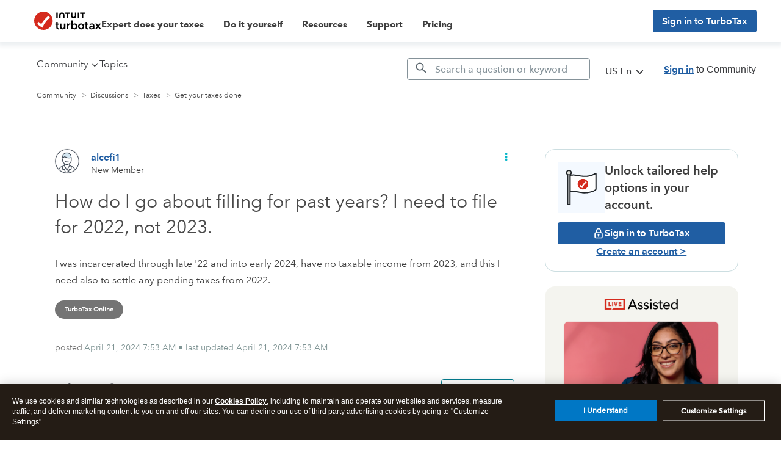

--- FILE ---
content_type: text/html; charset=utf-8
request_url: https://app.leadsrx.com/visitor.php?acctTag=hktywn83008&tz=0&ref=&u=https%3A%2F%2Fttlc.intuit.com%2Fcommunity%2Ftaxes%2Fdiscussion%2Fhow-do-i-go-about-filling-for-past-years-i-need-to-file-for-2022-not-2023%2F00%2F3346518%3Frelatedcontent%3D2336899&t=How%20do%20I%20go%20about%20filling%20for%20past%20years%3F%20I%20need%20to%20file%20for%202022%2C%20not%202023.&lc=null&anon=1&vin=null
body_size: 216
content:
{"visitorID":3377702317099722,"errCode":"ok","leadSuccesses":[],"hubs":[],"lastTouch":"direct"}

--- FILE ---
content_type: application/javascript;charset=iso-8859-1
request_url: https://fid.agkn.com/f?apiKey=2843367925&1pc=caee3e3d-5a06-4807-8318-da2d919fe705&i4=3.148.198.96
body_size: 189
content:
{ "TruAudienceID" : "E1:dqgq9y3FC8k6pRt901bBKKmgJlrG8szshgzOLsT8W8YLtVTEqhb2y6499uyNN7pq4e_1NoRndX3tA0QtycYr563OOcvgCy_cFBJnnGg2mscDghHGmvNGQLLowNJSNZ0L", "fid_status" : "", "L0" : "", "L1" : "", "L2" : "", "L3" : "", "a":"000" }